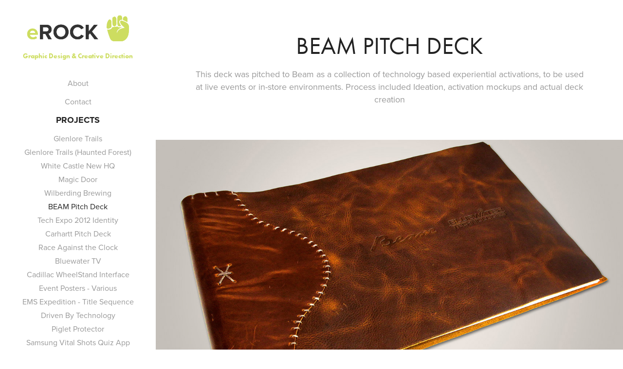

--- FILE ---
content_type: text/html; charset=utf-8
request_url: https://erockcreative.com/beam-pitch-deck
body_size: 5945
content:
<!DOCTYPE HTML>
<html lang="en-US">
<head>
  <meta charset="UTF-8" />
  <meta name="viewport" content="width=device-width, initial-scale=1" />
      <meta name="keywords"  content="Adobe Portfolio,pitch deck,Presentatino,beam,Experiential,activations" />
      <meta name="description"  content="This deck was pitched to Beam as a collection of technology based experiential activations, to be used at live events or in-store environments. Process included Ideation, activation mockups and actual deck creation" />
      <meta name="twitter:card"  content="summary_large_image" />
      <meta name="twitter:site"  content="@AdobePortfolio" />
      <meta  property="og:title" content="eric minni - BEAM Pitch Deck" />
      <meta  property="og:description" content="This deck was pitched to Beam as a collection of technology based experiential activations, to be used at live events or in-store environments. Process included Ideation, activation mockups and actual deck creation" />
      <meta  property="og:image" content="https://pro2-bar-s3-cdn-cf.myportfolio.com/b991e11832dbe7a321a0079f64b0abc3/1ca257b98cd9f6d6ae244e39844c9323343608092d7f69efc1d422e9b57f4d3e8e8c397a1179a84f_car_1x1.jpg?h=2c5a4d62183187be79d6c88a104fbc2c&amp;url=aHR0cHM6Ly9taXItczMtY2RuLWNmLmJlaGFuY2UubmV0L3Byb2plY3RzL29yaWdpbmFsLzIwNjg0NjkxLjU0NDZhMTg4NGMwOTcuanBn" />
        <link rel="icon" href="https://pro2-bar-s3-cdn-cf3.myportfolio.com/b991e11832dbe7a321a0079f64b0abc3/e0ffff02-9d5c-4fbd-94c0-6214ed13ecfd_carw_1x1x32.jpg?h=5653bb66babd75257fd3a30e2fb46a73" />
        <link rel="apple-touch-icon" href="https://pro2-bar-s3-cdn-cf1.myportfolio.com/b991e11832dbe7a321a0079f64b0abc3/ccd4edea-1718-41d3-8c1d-2bf26e1eecb8_carw_1x1x180.jpg?h=7e90ac9ccc68419d95626dd6c8c383d9" />
      <link rel="stylesheet" href="/dist/css/main.css" type="text/css" />
      <link rel="stylesheet" href="https://pro2-bar-s3-cdn-cf6.myportfolio.com/b991e11832dbe7a321a0079f64b0abc3/717829a48b5fad64747b7bf2f577ae731616420162.css?h=52eb87639194a6025d475df9ac477f78" type="text/css" />
    <link rel="canonical" href="https://erockcreative.com/beam-pitch-deck" />
      <title>eric minni - BEAM Pitch Deck</title>
    <script type="text/javascript" src="//use.typekit.net/ik/[base64].js?cb=35f77bfb8b50944859ea3d3804e7194e7a3173fb" async onload="
    try {
      window.Typekit.load();
    } catch (e) {
      console.warn('Typekit not loaded.');
    }
    "></script>
</head>
  <body class="transition-enabled">  <div class='page-background-video page-background-video-with-panel'>
  </div>
  <div class="js-responsive-nav">
    <div class="responsive-nav has-social">
      <div class="close-responsive-click-area js-close-responsive-nav">
        <div class="close-responsive-button"></div>
      </div>
          <nav data-hover-hint="nav">
      <div class="page-title">
        <a href="/about" >About</a>
      </div>
      <div class="page-title">
        <a href="/contact" >Contact</a>
      </div>
              <ul class="group">
                  <li class="gallery-title"><a href="/projects" >Projects</a></li>
            <li class="project-title"><a href="/glenlore-trails" >Glenlore Trails</a></li>
            <li class="project-title"><a href="/copy-of-glenlore-trails" >Glenlore Trails (Haunted Forest)</a></li>
            <li class="project-title"><a href="/copy-of-glenlore-trails-haunted-forest" >White Castle New HQ</a></li>
            <li class="project-title"><a href="/processanimated-previs-samples" >Magic Door</a></li>
            <li class="project-title"><a href="/larrys-brewing-beer-labels" >Wilberding Brewing</a></li>
            <li class="project-title"><a href="/beam-pitch-deck" class="active">BEAM Pitch Deck</a></li>
            <li class="project-title"><a href="/tech-expo-2012-identity" >Tech Expo 2012 Identity</a></li>
            <li class="project-title"><a href="/carhartt-experiential-deck" >Carhartt Pitch Deck</a></li>
            <li class="project-title"><a href="/race-against-the-clock" >Race Against the Clock</a></li>
            <li class="project-title"><a href="/bluewater-tv" >Bluewater TV</a></li>
            <li class="project-title"><a href="/cadillac-wheelstand-interface" >Cadillac WheelStand Interface</a></li>
            <li class="project-title"><a href="/various-event-posters" >Event Posters - Various</a></li>
            <li class="project-title"><a href="/ems-expedition-title-sequence" >EMS Expedition - Title Sequence</a></li>
            <li class="project-title"><a href="/driven-by-technology" >Driven By Technology</a></li>
            <li class="project-title"><a href="/pig-protector" >Piglet Protector</a></li>
            <li class="project-title"><a href="/samsung-vital-shots-quizordering-app" >Samsung Vital Shots Quiz App</a></li>
            <li class="project-title"><a href="/infographic-diagrams" >Infographic Diagrams</a></li>
            <li class="project-title"><a href="/space-face" >Space Face</a></li>
            <li class="project-title"><a href="/intermatic-configurator" >Intermatic Configurator</a></li>
            <li class="project-title"><a href="/video-wall-digital-art" >Video Wall - Techoration</a></li>
            <li class="project-title"><a href="/field-goal-kickem" >Field Goal Kick'Em</a></li>
            <li class="project-title"><a href="/various-social-walls" >Social Wall - Various Layouts</a></li>
            <li class="project-title"><a href="/jamison-album-artwork" >Jamison Album Artwork</a></li>
              </ul>
              <div class="social pf-nav-social" data-hover-hint="navSocialIcons">
                <ul>
                        <li>
                          <a href="https://www.linkedin.com/in/eric-minni-b89a2521" target="_blank">
                            <svg version="1.1" id="Layer_1" xmlns="http://www.w3.org/2000/svg" xmlns:xlink="http://www.w3.org/1999/xlink" viewBox="0 0 30 24" style="enable-background:new 0 0 30 24;" xml:space="preserve" class="icon">
                            <path id="path-1_24_" d="M19.6,19v-5.8c0-1.4-0.5-2.4-1.7-2.4c-1,0-1.5,0.7-1.8,1.3C16,12.3,16,12.6,16,13v6h-3.4
                              c0,0,0.1-9.8,0-10.8H16v1.5c0,0,0,0,0,0h0v0C16.4,9,17.2,7.9,19,7.9c2.3,0,4,1.5,4,4.9V19H19.6z M8.9,6.7L8.9,6.7
                              C7.7,6.7,7,5.9,7,4.9C7,3.8,7.8,3,8.9,3s1.9,0.8,1.9,1.9C10.9,5.9,10.1,6.7,8.9,6.7z M10.6,19H7.2V8.2h3.4V19z"/>
                            </svg>
                          </a>
                        </li>
                </ul>
              </div>
          </nav>
    </div>
  </div>
  <div class="site-wrap cfix js-site-wrap">
    <div class="site-container">
      <div class="site-content e2e-site-content">
        <div class="sidebar-content">
          <header class="site-header">
              <div class="logo-wrap" data-hover-hint="logo">
                    <div class="logo e2e-site-logo-text logo-image  ">
    <a href="/projects" class="image-normal image-link">
      <img src="https://pro2-bar-s3-cdn-cf4.myportfolio.com/b991e11832dbe7a321a0079f64b0abc3/53ddbfe1-54f6-47f9-b93d-76ba1426b971_rwc_0x0x492x166x4096.png?h=3ab2f12ce891690e2512aed77a960f68" alt="eric minni">
    </a>
</div>
<div class="logo-secondary logo-secondary-text ">
    <span class="preserve-whitespace">Graphic Design &amp; Creative Direction</span>
</div>

              </div>
  <div class="hamburger-click-area js-hamburger">
    <div class="hamburger">
      <i></i>
      <i></i>
      <i></i>
    </div>
  </div>
          </header>
              <nav data-hover-hint="nav">
      <div class="page-title">
        <a href="/about" >About</a>
      </div>
      <div class="page-title">
        <a href="/contact" >Contact</a>
      </div>
              <ul class="group">
                  <li class="gallery-title"><a href="/projects" >Projects</a></li>
            <li class="project-title"><a href="/glenlore-trails" >Glenlore Trails</a></li>
            <li class="project-title"><a href="/copy-of-glenlore-trails" >Glenlore Trails (Haunted Forest)</a></li>
            <li class="project-title"><a href="/copy-of-glenlore-trails-haunted-forest" >White Castle New HQ</a></li>
            <li class="project-title"><a href="/processanimated-previs-samples" >Magic Door</a></li>
            <li class="project-title"><a href="/larrys-brewing-beer-labels" >Wilberding Brewing</a></li>
            <li class="project-title"><a href="/beam-pitch-deck" class="active">BEAM Pitch Deck</a></li>
            <li class="project-title"><a href="/tech-expo-2012-identity" >Tech Expo 2012 Identity</a></li>
            <li class="project-title"><a href="/carhartt-experiential-deck" >Carhartt Pitch Deck</a></li>
            <li class="project-title"><a href="/race-against-the-clock" >Race Against the Clock</a></li>
            <li class="project-title"><a href="/bluewater-tv" >Bluewater TV</a></li>
            <li class="project-title"><a href="/cadillac-wheelstand-interface" >Cadillac WheelStand Interface</a></li>
            <li class="project-title"><a href="/various-event-posters" >Event Posters - Various</a></li>
            <li class="project-title"><a href="/ems-expedition-title-sequence" >EMS Expedition - Title Sequence</a></li>
            <li class="project-title"><a href="/driven-by-technology" >Driven By Technology</a></li>
            <li class="project-title"><a href="/pig-protector" >Piglet Protector</a></li>
            <li class="project-title"><a href="/samsung-vital-shots-quizordering-app" >Samsung Vital Shots Quiz App</a></li>
            <li class="project-title"><a href="/infographic-diagrams" >Infographic Diagrams</a></li>
            <li class="project-title"><a href="/space-face" >Space Face</a></li>
            <li class="project-title"><a href="/intermatic-configurator" >Intermatic Configurator</a></li>
            <li class="project-title"><a href="/video-wall-digital-art" >Video Wall - Techoration</a></li>
            <li class="project-title"><a href="/field-goal-kickem" >Field Goal Kick'Em</a></li>
            <li class="project-title"><a href="/various-social-walls" >Social Wall - Various Layouts</a></li>
            <li class="project-title"><a href="/jamison-album-artwork" >Jamison Album Artwork</a></li>
              </ul>
                  <div class="social pf-nav-social" data-hover-hint="navSocialIcons">
                    <ul>
                            <li>
                              <a href="https://www.linkedin.com/in/eric-minni-b89a2521" target="_blank">
                                <svg version="1.1" id="Layer_1" xmlns="http://www.w3.org/2000/svg" xmlns:xlink="http://www.w3.org/1999/xlink" viewBox="0 0 30 24" style="enable-background:new 0 0 30 24;" xml:space="preserve" class="icon">
                                <path id="path-1_24_" d="M19.6,19v-5.8c0-1.4-0.5-2.4-1.7-2.4c-1,0-1.5,0.7-1.8,1.3C16,12.3,16,12.6,16,13v6h-3.4
                                  c0,0,0.1-9.8,0-10.8H16v1.5c0,0,0,0,0,0h0v0C16.4,9,17.2,7.9,19,7.9c2.3,0,4,1.5,4,4.9V19H19.6z M8.9,6.7L8.9,6.7
                                  C7.7,6.7,7,5.9,7,4.9C7,3.8,7.8,3,8.9,3s1.9,0.8,1.9,1.9C10.9,5.9,10.1,6.7,8.9,6.7z M10.6,19H7.2V8.2h3.4V19z"/>
                                </svg>
                              </a>
                            </li>
                    </ul>
                  </div>
              </nav>
        </div>
        <main>
  <div class="page-container" data-context="page.page.container" data-hover-hint="pageContainer">
    <section class="page standard-modules">
        <header class="page-header content" data-context="pages" data-identity="id:p56c9d0b15a2e8d6312a51384ffd7bddae89fd1c68e5c7fcb1753f" data-hover-hint="pageHeader" data-hover-hint-id="p56c9d0b15a2e8d6312a51384ffd7bddae89fd1c68e5c7fcb1753f">
            <h1 class="title preserve-whitespace e2e-site-page-title">BEAM Pitch Deck</h1>
            <p class="description">This deck was pitched to Beam as a collection of technology based experiential activations, to be used at live events or in-store environments. Process included Ideation, activation mockups and actual deck creation</p>
        </header>
      <div class="page-content js-page-content" data-context="pages" data-identity="id:p56c9d0b15a2e8d6312a51384ffd7bddae89fd1c68e5c7fcb1753f">
        <div id="project-canvas" class="js-project-modules modules content">
          <div id="project-modules">
              
              <div class="project-module module image project-module-image js-js-project-module" >

  

  
     <div class="js-lightbox" data-src="https://pro2-bar-s3-cdn-cf4.myportfolio.com/b991e11832dbe7a321a0079f64b0abc3/5cea7419d5668acad61dc325.jpg?h=5673e3cb0946852828cb0c3e1206212e">
           <img
             class="js-lazy e2e-site-project-module-image"
             src="[data-uri]"
             data-src="https://pro2-bar-s3-cdn-cf4.myportfolio.com/b991e11832dbe7a321a0079f64b0abc3/5cea7419d5668acad61dc325_rw_1920.jpg?h=566357605ab17e47589805902c50ccbc"
             data-srcset="https://pro2-bar-s3-cdn-cf4.myportfolio.com/b991e11832dbe7a321a0079f64b0abc3/5cea7419d5668acad61dc325_rw_600.jpg?h=f0098024fc3b9048c2b94841f84f8df4 600w,https://pro2-bar-s3-cdn-cf4.myportfolio.com/b991e11832dbe7a321a0079f64b0abc3/5cea7419d5668acad61dc325_rw_1200.jpg?h=7a117351de38aaeaac43d807735d35c9 1200w,https://pro2-bar-s3-cdn-cf4.myportfolio.com/b991e11832dbe7a321a0079f64b0abc3/5cea7419d5668acad61dc325_rw_1920.jpg?h=566357605ab17e47589805902c50ccbc 1280w,"
             data-sizes="(max-width: 1280px) 100vw, 1280px"
             width="1280"
             height="0"
             style="padding-bottom: 59.67%; background: rgba(0, 0, 0, 0.03)"
             
           >
     </div>
  

</div>

              
              
              
              
              
              
              
              
              
              <div class="project-module module image project-module-image js-js-project-module" >

  

  
     <div class="js-lightbox" data-src="https://pro2-bar-s3-cdn-cf1.myportfolio.com/b991e11832dbe7a321a0079f64b0abc3/c3634ca19575d4a94140872a.jpg?h=05e1eb14d713918f940d00cbbf61815f">
           <img
             class="js-lazy e2e-site-project-module-image"
             src="[data-uri]"
             data-src="https://pro2-bar-s3-cdn-cf1.myportfolio.com/b991e11832dbe7a321a0079f64b0abc3/c3634ca19575d4a94140872a_rw_1920.jpg?h=56196bbd433f1a23576bbf74a2f10e6d"
             data-srcset="https://pro2-bar-s3-cdn-cf1.myportfolio.com/b991e11832dbe7a321a0079f64b0abc3/c3634ca19575d4a94140872a_rw_600.jpg?h=ca4cea805bc43065376967de66dcf3da 600w,https://pro2-bar-s3-cdn-cf1.myportfolio.com/b991e11832dbe7a321a0079f64b0abc3/c3634ca19575d4a94140872a_rw_1200.jpg?h=9dc1a85f3982a5c79b93a115f2353974 1200w,https://pro2-bar-s3-cdn-cf1.myportfolio.com/b991e11832dbe7a321a0079f64b0abc3/c3634ca19575d4a94140872a_rw_1920.jpg?h=56196bbd433f1a23576bbf74a2f10e6d 1280w,"
             data-sizes="(max-width: 1280px) 100vw, 1280px"
             width="1280"
             height="0"
             style="padding-bottom: 34.5%; background: rgba(0, 0, 0, 0.03)"
             
           >
     </div>
  

</div>

              
              
              
              
              
              
              
              
              
              <div class="project-module module image project-module-image js-js-project-module" >

  

  
     <div class="js-lightbox" data-src="https://pro2-bar-s3-cdn-cf2.myportfolio.com/b991e11832dbe7a321a0079f64b0abc3/dc091c8b1d3510de7a7f8784.jpg?h=f01a2359382d5d2deb68e146fb8bad12">
           <img
             class="js-lazy e2e-site-project-module-image"
             src="[data-uri]"
             data-src="https://pro2-bar-s3-cdn-cf2.myportfolio.com/b991e11832dbe7a321a0079f64b0abc3/dc091c8b1d3510de7a7f8784_rw_1920.jpg?h=640bfd5b6c802b330c22d0042873e628"
             data-srcset="https://pro2-bar-s3-cdn-cf2.myportfolio.com/b991e11832dbe7a321a0079f64b0abc3/dc091c8b1d3510de7a7f8784_rw_600.jpg?h=682a98046bf192a95efb391d149f2d3a 600w,https://pro2-bar-s3-cdn-cf2.myportfolio.com/b991e11832dbe7a321a0079f64b0abc3/dc091c8b1d3510de7a7f8784_rw_1200.jpg?h=d11c83164b57e385ce9666be1c886bcb 1200w,https://pro2-bar-s3-cdn-cf2.myportfolio.com/b991e11832dbe7a321a0079f64b0abc3/dc091c8b1d3510de7a7f8784_rw_1920.jpg?h=640bfd5b6c802b330c22d0042873e628 1280w,"
             data-sizes="(max-width: 1280px) 100vw, 1280px"
             width="1280"
             height="0"
             style="padding-bottom: 59.67%; background: rgba(0, 0, 0, 0.03)"
             
           >
     </div>
  

</div>

              
              
              
              
              
              
              
              
              
              <div class="project-module module image project-module-image js-js-project-module" >

  

  
     <div class="js-lightbox" data-src="https://pro2-bar-s3-cdn-cf6.myportfolio.com/b991e11832dbe7a321a0079f64b0abc3/7d710b68325e85a84fde4cb7.jpg?h=c805a453a5ee0643d7aea6981ef2be55">
           <img
             class="js-lazy e2e-site-project-module-image"
             src="[data-uri]"
             data-src="https://pro2-bar-s3-cdn-cf6.myportfolio.com/b991e11832dbe7a321a0079f64b0abc3/7d710b68325e85a84fde4cb7_rw_1920.jpg?h=4ee01665fcd36ea2ba9dd81f1b1f2981"
             data-srcset="https://pro2-bar-s3-cdn-cf6.myportfolio.com/b991e11832dbe7a321a0079f64b0abc3/7d710b68325e85a84fde4cb7_rw_600.jpg?h=4f11599f8eb7d41653426d01295fb4ec 600w,https://pro2-bar-s3-cdn-cf6.myportfolio.com/b991e11832dbe7a321a0079f64b0abc3/7d710b68325e85a84fde4cb7_rw_1200.jpg?h=7ab1eece461d76abbc74b570ab6b868e 1200w,https://pro2-bar-s3-cdn-cf6.myportfolio.com/b991e11832dbe7a321a0079f64b0abc3/7d710b68325e85a84fde4cb7_rw_1920.jpg?h=4ee01665fcd36ea2ba9dd81f1b1f2981 1280w,"
             data-sizes="(max-width: 1280px) 100vw, 1280px"
             width="1280"
             height="0"
             style="padding-bottom: 56.17%; background: rgba(0, 0, 0, 0.03)"
             
           >
     </div>
  

</div>

              
              
              
              
              
              
              
              
              
              <div class="project-module module image project-module-image js-js-project-module" >

  

  
     <div class="js-lightbox" data-src="https://pro2-bar-s3-cdn-cf6.myportfolio.com/b991e11832dbe7a321a0079f64b0abc3/78c469b5814698ffdc236de3.jpg?h=db3d6fc1681c9cd8b8d8043651d9af51">
           <img
             class="js-lazy e2e-site-project-module-image"
             src="[data-uri]"
             data-src="https://pro2-bar-s3-cdn-cf6.myportfolio.com/b991e11832dbe7a321a0079f64b0abc3/78c469b5814698ffdc236de3_rw_1920.jpg?h=927c277b737090bb218fc09f783f3ef7"
             data-srcset="https://pro2-bar-s3-cdn-cf6.myportfolio.com/b991e11832dbe7a321a0079f64b0abc3/78c469b5814698ffdc236de3_rw_600.jpg?h=fb82c218444e7d4f35cba755d8e21e05 600w,https://pro2-bar-s3-cdn-cf6.myportfolio.com/b991e11832dbe7a321a0079f64b0abc3/78c469b5814698ffdc236de3_rw_1200.jpg?h=f440dcce2bc448082f8735090beb3b76 1200w,https://pro2-bar-s3-cdn-cf6.myportfolio.com/b991e11832dbe7a321a0079f64b0abc3/78c469b5814698ffdc236de3_rw_1920.jpg?h=927c277b737090bb218fc09f783f3ef7 1280w,"
             data-sizes="(max-width: 1280px) 100vw, 1280px"
             width="1280"
             height="0"
             style="padding-bottom: 56.17%; background: rgba(0, 0, 0, 0.03)"
             
           >
     </div>
  

</div>

              
              
              
              
              
              
              
              
              
              <div class="project-module module image project-module-image js-js-project-module" >

  

  
     <div class="js-lightbox" data-src="https://pro2-bar-s3-cdn-cf1.myportfolio.com/b991e11832dbe7a321a0079f64b0abc3/947cdb1a83293df06f6c07a1.jpg?h=2ef40a55c12bab98027c4a96477c49d8">
           <img
             class="js-lazy e2e-site-project-module-image"
             src="[data-uri]"
             data-src="https://pro2-bar-s3-cdn-cf1.myportfolio.com/b991e11832dbe7a321a0079f64b0abc3/947cdb1a83293df06f6c07a1_rw_1920.jpg?h=c953746e1bdd5430e1689556c02a0b4c"
             data-srcset="https://pro2-bar-s3-cdn-cf1.myportfolio.com/b991e11832dbe7a321a0079f64b0abc3/947cdb1a83293df06f6c07a1_rw_600.jpg?h=93978890b80bb13a6b68f0a56bc3e448 600w,https://pro2-bar-s3-cdn-cf1.myportfolio.com/b991e11832dbe7a321a0079f64b0abc3/947cdb1a83293df06f6c07a1_rw_1200.jpg?h=6b11808735188116c69a5e373d9a5384 1200w,https://pro2-bar-s3-cdn-cf1.myportfolio.com/b991e11832dbe7a321a0079f64b0abc3/947cdb1a83293df06f6c07a1_rw_1920.jpg?h=c953746e1bdd5430e1689556c02a0b4c 1280w,"
             data-sizes="(max-width: 1280px) 100vw, 1280px"
             width="1280"
             height="0"
             style="padding-bottom: 56.17%; background: rgba(0, 0, 0, 0.03)"
             
           >
     </div>
  

</div>

              
              
              
              
              
              
              
              
              
              <div class="project-module module image project-module-image js-js-project-module" >

  

  
     <div class="js-lightbox" data-src="https://pro2-bar-s3-cdn-cf4.myportfolio.com/b991e11832dbe7a321a0079f64b0abc3/fb1a382ecf55847a0fd92eaf.jpg?h=5cec677395d0822e03b871421afc1880">
           <img
             class="js-lazy e2e-site-project-module-image"
             src="[data-uri]"
             data-src="https://pro2-bar-s3-cdn-cf4.myportfolio.com/b991e11832dbe7a321a0079f64b0abc3/fb1a382ecf55847a0fd92eaf_rw_1920.jpg?h=777f524993920ca2ef3f906564169dfe"
             data-srcset="https://pro2-bar-s3-cdn-cf4.myportfolio.com/b991e11832dbe7a321a0079f64b0abc3/fb1a382ecf55847a0fd92eaf_rw_600.jpg?h=849e1fc9edac881994fb62cf20a3c696 600w,https://pro2-bar-s3-cdn-cf4.myportfolio.com/b991e11832dbe7a321a0079f64b0abc3/fb1a382ecf55847a0fd92eaf_rw_1200.jpg?h=830a35151de354bbad56ea77d5ed9195 1200w,https://pro2-bar-s3-cdn-cf4.myportfolio.com/b991e11832dbe7a321a0079f64b0abc3/fb1a382ecf55847a0fd92eaf_rw_1920.jpg?h=777f524993920ca2ef3f906564169dfe 1280w,"
             data-sizes="(max-width: 1280px) 100vw, 1280px"
             width="1280"
             height="0"
             style="padding-bottom: 56.17%; background: rgba(0, 0, 0, 0.03)"
             
           >
     </div>
  

</div>

              
              
              
              
              
              
              
              
              
              <div class="project-module module image project-module-image js-js-project-module" >

  

  
     <div class="js-lightbox" data-src="https://pro2-bar-s3-cdn-cf1.myportfolio.com/b991e11832dbe7a321a0079f64b0abc3/c7358c7ff8f4d81c2b5d38f7.jpg?h=c6cb97eb88d983e37b8344d830743d61">
           <img
             class="js-lazy e2e-site-project-module-image"
             src="[data-uri]"
             data-src="https://pro2-bar-s3-cdn-cf1.myportfolio.com/b991e11832dbe7a321a0079f64b0abc3/c7358c7ff8f4d81c2b5d38f7_rw_1920.jpg?h=53f8a8e923c38e195421f5f9816a2639"
             data-srcset="https://pro2-bar-s3-cdn-cf1.myportfolio.com/b991e11832dbe7a321a0079f64b0abc3/c7358c7ff8f4d81c2b5d38f7_rw_600.jpg?h=7bd99a0089bef9a13b2023fc619e1a2b 600w,https://pro2-bar-s3-cdn-cf1.myportfolio.com/b991e11832dbe7a321a0079f64b0abc3/c7358c7ff8f4d81c2b5d38f7_rw_1200.jpg?h=35500a91000ae82aa53a199b1b3ade24 1200w,https://pro2-bar-s3-cdn-cf1.myportfolio.com/b991e11832dbe7a321a0079f64b0abc3/c7358c7ff8f4d81c2b5d38f7_rw_1920.jpg?h=53f8a8e923c38e195421f5f9816a2639 1280w,"
             data-sizes="(max-width: 1280px) 100vw, 1280px"
             width="1280"
             height="0"
             style="padding-bottom: 56.17%; background: rgba(0, 0, 0, 0.03)"
             
           >
     </div>
  

</div>

              
              
              
              
              
              
              
              
              
              <div class="project-module module image project-module-image js-js-project-module" >

  

  
     <div class="js-lightbox" data-src="https://pro2-bar-s3-cdn-cf.myportfolio.com/b991e11832dbe7a321a0079f64b0abc3/825dea1ea290237686401587.jpg?h=69d2c62e0e686961c3984f8f4f8d4a05">
           <img
             class="js-lazy e2e-site-project-module-image"
             src="[data-uri]"
             data-src="https://pro2-bar-s3-cdn-cf.myportfolio.com/b991e11832dbe7a321a0079f64b0abc3/825dea1ea290237686401587_rw_1920.jpg?h=5f873a3f57f71aea201243114e399c3a"
             data-srcset="https://pro2-bar-s3-cdn-cf.myportfolio.com/b991e11832dbe7a321a0079f64b0abc3/825dea1ea290237686401587_rw_600.jpg?h=6442b395e0344ff838d9f5fc33215c41 600w,https://pro2-bar-s3-cdn-cf.myportfolio.com/b991e11832dbe7a321a0079f64b0abc3/825dea1ea290237686401587_rw_1200.jpg?h=5ea1ab7f17213bf895e94a2853e47c41 1200w,https://pro2-bar-s3-cdn-cf.myportfolio.com/b991e11832dbe7a321a0079f64b0abc3/825dea1ea290237686401587_rw_1920.jpg?h=5f873a3f57f71aea201243114e399c3a 1280w,"
             data-sizes="(max-width: 1280px) 100vw, 1280px"
             width="1280"
             height="0"
             style="padding-bottom: 56.17%; background: rgba(0, 0, 0, 0.03)"
             
           >
     </div>
  

</div>

              
              
              
              
              
              
              
              
              
              <div class="project-module module image project-module-image js-js-project-module" >

  

  
     <div class="js-lightbox" data-src="https://pro2-bar-s3-cdn-cf2.myportfolio.com/b991e11832dbe7a321a0079f64b0abc3/397b706ff448adb4843588bf.jpg?h=4f73c2577514ea0c7997da736568ba49">
           <img
             class="js-lazy e2e-site-project-module-image"
             src="[data-uri]"
             data-src="https://pro2-bar-s3-cdn-cf2.myportfolio.com/b991e11832dbe7a321a0079f64b0abc3/397b706ff448adb4843588bf_rw_1920.jpg?h=bedac9b976c8f80e39ff3f1abcdc44d9"
             data-srcset="https://pro2-bar-s3-cdn-cf2.myportfolio.com/b991e11832dbe7a321a0079f64b0abc3/397b706ff448adb4843588bf_rw_600.jpg?h=c89219bda56eeb47b0800a2eca4f2d4a 600w,https://pro2-bar-s3-cdn-cf2.myportfolio.com/b991e11832dbe7a321a0079f64b0abc3/397b706ff448adb4843588bf_rw_1200.jpg?h=0169dbf1bf57c6d6e2c343fd436ae916 1200w,https://pro2-bar-s3-cdn-cf2.myportfolio.com/b991e11832dbe7a321a0079f64b0abc3/397b706ff448adb4843588bf_rw_1920.jpg?h=bedac9b976c8f80e39ff3f1abcdc44d9 1280w,"
             data-sizes="(max-width: 1280px) 100vw, 1280px"
             width="1280"
             height="0"
             style="padding-bottom: 56.17%; background: rgba(0, 0, 0, 0.03)"
             
           >
     </div>
  

</div>

              
              
              
              
              
              
              
              
              
              <div class="project-module module image project-module-image js-js-project-module" >

  

  
     <div class="js-lightbox" data-src="https://pro2-bar-s3-cdn-cf6.myportfolio.com/b991e11832dbe7a321a0079f64b0abc3/743dc0f014aee745ec45aa73.jpg?h=2b7209b015852d117d488b9327822ee1">
           <img
             class="js-lazy e2e-site-project-module-image"
             src="[data-uri]"
             data-src="https://pro2-bar-s3-cdn-cf6.myportfolio.com/b991e11832dbe7a321a0079f64b0abc3/743dc0f014aee745ec45aa73_rw_1920.jpg?h=ad13a5ed679d520d5a4e7f0e0f96fd81"
             data-srcset="https://pro2-bar-s3-cdn-cf6.myportfolio.com/b991e11832dbe7a321a0079f64b0abc3/743dc0f014aee745ec45aa73_rw_600.jpg?h=36a344bbce72f7d6f06060572e30f641 600w,https://pro2-bar-s3-cdn-cf6.myportfolio.com/b991e11832dbe7a321a0079f64b0abc3/743dc0f014aee745ec45aa73_rw_1200.jpg?h=d5ba0630364714908f65591419e33178 1200w,https://pro2-bar-s3-cdn-cf6.myportfolio.com/b991e11832dbe7a321a0079f64b0abc3/743dc0f014aee745ec45aa73_rw_1920.jpg?h=ad13a5ed679d520d5a4e7f0e0f96fd81 1280w,"
             data-sizes="(max-width: 1280px) 100vw, 1280px"
             width="1280"
             height="0"
             style="padding-bottom: 56.17%; background: rgba(0, 0, 0, 0.03)"
             
           >
     </div>
  

</div>

              
              
              
              
              
              
              
              
              
              <div class="project-module module image project-module-image js-js-project-module" >

  

  
     <div class="js-lightbox" data-src="https://pro2-bar-s3-cdn-cf2.myportfolio.com/b991e11832dbe7a321a0079f64b0abc3/3f68323acc62de94a30aa82c.jpg?h=07cbb8389150d05402512ac2ee9d59e2">
           <img
             class="js-lazy e2e-site-project-module-image"
             src="[data-uri]"
             data-src="https://pro2-bar-s3-cdn-cf2.myportfolio.com/b991e11832dbe7a321a0079f64b0abc3/3f68323acc62de94a30aa82c_rw_1920.jpg?h=29bfb178c4785ae1568a35e2493308c9"
             data-srcset="https://pro2-bar-s3-cdn-cf2.myportfolio.com/b991e11832dbe7a321a0079f64b0abc3/3f68323acc62de94a30aa82c_rw_600.jpg?h=fbf39d2e02cc4b7c1c4c8015fa88e5ff 600w,https://pro2-bar-s3-cdn-cf2.myportfolio.com/b991e11832dbe7a321a0079f64b0abc3/3f68323acc62de94a30aa82c_rw_1200.jpg?h=6410a84bd1b16018ef49809e7992d795 1200w,https://pro2-bar-s3-cdn-cf2.myportfolio.com/b991e11832dbe7a321a0079f64b0abc3/3f68323acc62de94a30aa82c_rw_1920.jpg?h=29bfb178c4785ae1568a35e2493308c9 1280w,"
             data-sizes="(max-width: 1280px) 100vw, 1280px"
             width="1280"
             height="0"
             style="padding-bottom: 56.17%; background: rgba(0, 0, 0, 0.03)"
             
           >
     </div>
  

</div>

              
              
              
              
              
              
              
              
          </div>
        </div>
      </div>
    </section>
        <section class="back-to-top" data-hover-hint="backToTop">
          <a href="#"><span class="arrow">&uarr;</span><span class="preserve-whitespace">Back to Top</span></a>
        </section>
        <a class="back-to-top-fixed js-back-to-top back-to-top-fixed-with-panel" data-hover-hint="backToTop" data-hover-hint-placement="top-start" href="#">
          <svg version="1.1" id="Layer_1" xmlns="http://www.w3.org/2000/svg" xmlns:xlink="http://www.w3.org/1999/xlink" x="0px" y="0px"
           viewBox="0 0 26 26" style="enable-background:new 0 0 26 26;" xml:space="preserve" class="icon icon-back-to-top">
          <g>
            <path d="M13.8,1.3L21.6,9c0.1,0.1,0.1,0.3,0.2,0.4c0.1,0.1,0.1,0.3,0.1,0.4s0,0.3-0.1,0.4c-0.1,0.1-0.1,0.3-0.3,0.4
              c-0.1,0.1-0.2,0.2-0.4,0.3c-0.2,0.1-0.3,0.1-0.4,0.1c-0.1,0-0.3,0-0.4-0.1c-0.2-0.1-0.3-0.2-0.4-0.3L14.2,5l0,19.1
              c0,0.2-0.1,0.3-0.1,0.5c0,0.1-0.1,0.3-0.3,0.4c-0.1,0.1-0.2,0.2-0.4,0.3c-0.1,0.1-0.3,0.1-0.5,0.1c-0.1,0-0.3,0-0.4-0.1
              c-0.1-0.1-0.3-0.1-0.4-0.3c-0.1-0.1-0.2-0.2-0.3-0.4c-0.1-0.1-0.1-0.3-0.1-0.5l0-19.1l-5.7,5.7C6,10.8,5.8,10.9,5.7,11
              c-0.1,0.1-0.3,0.1-0.4,0.1c-0.2,0-0.3,0-0.4-0.1c-0.1-0.1-0.3-0.2-0.4-0.3c-0.1-0.1-0.1-0.2-0.2-0.4C4.1,10.2,4,10.1,4.1,9.9
              c0-0.1,0-0.3,0.1-0.4c0-0.1,0.1-0.3,0.3-0.4l7.7-7.8c0.1,0,0.2-0.1,0.2-0.1c0,0,0.1-0.1,0.2-0.1c0.1,0,0.2,0,0.2-0.1
              c0.1,0,0.1,0,0.2,0c0,0,0.1,0,0.2,0c0.1,0,0.2,0,0.2,0.1c0.1,0,0.1,0.1,0.2,0.1C13.7,1.2,13.8,1.2,13.8,1.3z"/>
          </g>
          </svg>
        </a>
  </div>
              <footer class="site-footer" data-hover-hint="footer">
                <div class="footer-text">
                  Powered by <a href="http://portfolio.adobe.com" target="_blank">Adobe Portfolio</a>
                </div>
              </footer>
        </main>
      </div>
    </div>
  </div>
</body>
<script type="text/javascript">
  // fix for Safari's back/forward cache
  window.onpageshow = function(e) {
    if (e.persisted) { window.location.reload(); }
  };
</script>
  <script type="text/javascript">var __config__ = {"page_id":"p56c9d0b15a2e8d6312a51384ffd7bddae89fd1c68e5c7fcb1753f","theme":{"name":"jackie"},"pageTransition":true,"linkTransition":true,"disableDownload":true,"localizedValidationMessages":{"required":"This field is required","Email":"This field must be a valid email address"},"lightbox":{"enabled":false},"cookie_banner":{"enabled":false}};</script>
  <script type="text/javascript" src="/site/translations?cb=35f77bfb8b50944859ea3d3804e7194e7a3173fb"></script>
  <script type="text/javascript" src="/dist/js/main.js?cb=35f77bfb8b50944859ea3d3804e7194e7a3173fb"></script>
</html>
